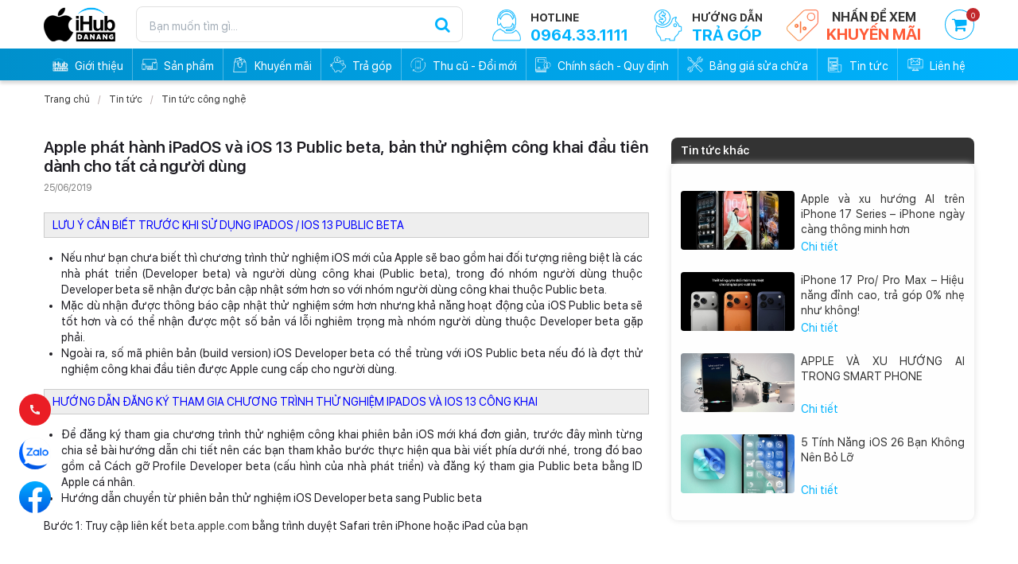

--- FILE ---
content_type: text/html; charset=UTF-8
request_url: https://ihubdanang.vn/tin-tuc-su-kien/tin-tuc-cong-nghe/apple-phat-hanh-ipados-va-ios-13-public-beta-ban-thu-nghiem-cong-khai-dau-tien-danh-cho-tat-ca-nguoi-dung-1451.html
body_size: 11896
content:
<!DOCTYPE html>
<html lang="vi">

<head>
    <!-- Google Tag Manager -->
    <script>
        (function(w, d, s, l, i) {
            w[l] = w[l] || [];
            w[l].push({
                'gtm.start': new Date().getTime(),
                event: 'gtm.js'
            });
            var f = d.getElementsByTagName(s)[0],
                j = d.createElement(s),
                dl = l != 'dataLayer' ? '&l=' + l : '';
            j.async = true;
            j.src =
                'https://www.googletagmanager.com/gtm.js?id=' + i + dl;
            f.parentNode.insertBefore(j, f);
        })(window, document, 'script', 'dataLayer', 'GTM-NKDTM48L');
    </script>
    <!-- End Google Tag Manager -->
    
<meta http-equiv="Content-Type" content="text/html; charset=utf-8">
<meta http-equiv="X-UA-Compatible" content="IE=edge">
<meta name="viewport" content="width=device-width, initial-scale=1">
<meta name="language" content="vi">
<!-- <meta http-equiv="Refresh" content="1800"> -->
<title>Apple phát hành iPadOS và iOS 13 Public beta, bản thử nghiệm công khai đầu tiên dành cho tất cả người dùng</title>
<meta name="description" content="Mới đây, Apple đã chính thức phát hành iOS 13 Public beta đầu tiên dành cho tất cả người dùng, đây là bản cập nhật thử nghiệm công khai không yêu cầu đăng ký tài khoản Developer trả phí (99 USD/năm) và ai cũng có thể nâng cấp được thông qua profile cá nhân.">
<meta name="keywords" content="Apple phát hành iPadOS và iOS 13 Public beta, bản thử nghiệm công khai đầu tiên dành cho tất cả người dùng">
<meta property="og:title" content="Apple phát hành iPadOS và iOS 13 Public beta, bản thử nghiệm công khai đầu tiên dành cho tất cả người dùng">
<meta property="og:type" content="webpage">
<meta property="og:description" content="Mới đây, Apple đã chính thức phát hành iOS 13 Public beta đầu tiên dành cho tất cả người dùng, đây là bản cập nhật thử nghiệm công khai không yêu cầu đăng ký tài khoản Developer trả phí (99 USD/năm) và ai cũng có thể nâng cấp được thông qua profile cá nhân.">
<meta property="og:site_name" content="iHub Đà Nẵng | iPhone quốc tế GIÁ TỐT NHẤT ĐÀ NẴNG">
<meta property="og:image" itemprop="thumbnailUrl" content="https://ihubdanang.vn/uploads/article/5a7muztkh52hmty-1451-apple-phat-hanh-ipados-va-ios-13-public-beta-ban-thu-nghiem-cong-khai-dau-tien-danh-cho-tat-ca-nguoi-dung.jpg">
<meta property="og:url" content="https://ihubdanang.vn/tin-tuc-su-kien/tin-tuc-cong-nghe/apple-phat-hanh-ipados-va-ios-13-public-beta-ban-thu-nghiem-cong-khai-dau-tien-danh-cho-tat-ca-nguoi-dung-1451.html">
<meta name="copyright" content="© Copyright 2021 iHub Danang, All rights reserved.">
<meta name="author" itemprop="author" content="iHub Đà Nẵng | Chuyên iPhone giá tốt, Bảo hành 12 tháng, Fullbox, Trả góp lãi suất 0%, Quà tặng kèm hấp dẫn">
<meta name="resource-type" content="document">
<meta name="distribution" content="global">
<meta name="robots" content="index, archive, follow, noodp">
<meta name="googlebot" content="index, archive, follow, noodp">
<meta name="msnbot" content="all, index, follow">
<meta name="revisit-after" content="1 days">
<meta name="rating" content="general">
<link rel="shortcut icon" href="https://ihubdanang.vn/favicon.ico" type="image/x-icon">
<link rel="icon" href="https://ihubdanang.vn/favicon.ico" type="image/x-icon">

<link rel="stylesheet" href="https://ihubdanang.vn/css/stylesheet.css?ver=5.207" type="text/css" media="all">
<link rel="stylesheet" href="https://ihubdanang.vn/js/jquery.calendar/jquery.datetimepicker.css" type="text/css" media="all">
<link rel="stylesheet" href="https://ihubdanang.vn/js/fancybox/jquery.fancybox.css" type="text/css" media="screen">
<link rel="stylesheet" href="https://ihubdanang.vn/js/owl.carousel/assets/owl.carousel.css">
<link rel="stylesheet" href="https://ihubdanang.vn/css/responsive/responsive.php?ver=5.206" type="text/css" media="all">



    <meta name="google-site-verification" content="1_6S_Fl_sbvTOSvnQvzztt3nVw6d0kOWzC0TYHxBWo4" />
    <script type="text/javascript" src="https://ihubdanang.vn/js/jquery/jquery-1.11.0.js"></script>
</head>

<body>
    <!--<div id="fb-root"></div>-->
    <script>
        (function(d, s, id) {
            var js, fjs = d.getElementsByTagName(s)[0];
            if (d.getElementById(id)) return;
            js = d.createElement(s);
            js.id = id;
            js.src = 'https://connect.facebook.net/vi_VN/sdk.js#xfbml=1&version=v2.11';
            fjs.parentNode.insertBefore(js, fjs);
        }(document, 'script', 'facebook-jssdk'));
    </script>
    <!-- Google Tag Manager (noscript) -->
<noscript><iframe src="https://www.googletagmanager.com/ns.html?id=GTM-5KM7Z6WQ"
height="0" width="0" style="display:none;visibility:hidden"></iframe></noscript>
<!-- End Google Tag Manager (noscript) -->
<div id="fb-root"></div>
<meta name="google-site-verification" content="961t2SQUcohbpIpBGGbl4H58LDePgs2XI7xItnVhp8I" />
<script>(function(d, s, id) {
  var js, fjs = d.getElementsByTagName(s)[0];
  if (d.getElementById(id)) return;
  js = d.createElement(s); js.id = id;
  js.src = "//connect.facebook.net/vi_VN/sdk.js#xfbml=1&version=v2.5";
  fjs.parentNode.insertBefore(js, fjs);
}(document, 'script', 'facebook-jssdk'));</script>
<!-- Facebook Pixel Code -->
<script>
  !function(f,b,e,v,n,t,s)
  {if(f.fbq)return;n=f.fbq=function(){n.callMethod?
  n.callMethod.apply(n,arguments):n.queue.push(arguments)};
  if(!f._fbq)f._fbq=n;n.push=n;n.loaded=!0;n.version='2.0';
  n.queue=[];t=b.createElement(e);t.async=!0;
  t.src=v;s=b.getElementsByTagName(e)[0];
  s.parentNode.insertBefore(t,s)}(window, document,'script',
  'https://connect.facebook.net/en_US/fbevents.js');
  fbq('init', '2068842806491830');
  fbq('track', 'PageView');
</script>
<noscript><img height="1" width="1" style="display:none"
  src="https://www.facebook.com/tr?id=2068842806491830&ev=PageView&noscript=1"
/></noscript>
<!-- End Facebook Pixel Code -->
<script>
  fbq('track', 'Lead');
</script>


    <!-- #wrapper -->
    <div id="wrapper">
        <!-- .header -->
<div class="header">
    <div class="box-wp">
        <div class="k_banner">
            <div class="k_k_banner">
                <div class="k_logo">
                    <a href="https://ihubdanang.vn" title="147-149 Nguyễn Văn Linh, 137-139 Hàm Nghi | Chuyên iPhone, iPad, Macbook...giá tốt">
                        <img src="https://ihubdanang.vn/uploads/files/tuananh.png" alt="Apple phát hành iPadOS và iOS 13 Public beta, bản thử nghiệm công khai đầu tiên dành cho tất cả người dùng">
                    </a>
                </div>
                <div class="k_tim_kiem">
                    <div class="search-h">
                        <!-- <form action="/tim-kiem/" method="get">
                            <input onkeyup="search_tukhoa(this.value)" onclick="search_tukhoa(this.value)" type="text" autocomplete="off" name="q"  placeholder="Bạn muốn tìm gì..." />
                            <button type="submit"><i class="fa fa-search" aria-hidden="true"></i></button>
                            <div class="show_auto_tim" id="show_auto_tim">

                            </div>
                        </form> -->
                        <form action="/tim-kiem/" method="get">
                            <input type="text" autocomplete="off" name="q" value=""  placeholder="Bạn muốn tìm gì..." />
                            <button type="submit"><i class="fa fa-search" aria-hidden="true"></i></button>
                           
                        </form>
                    </div>
                </div>
                <div class="k_tim_kiem mobile">
                    <div class="search-h">
                        <a class="link icon_find item_search"></a>
                        <form class="frm-search" method="get" action="https://ihubdanang.vn/tim-kiem">
                            <input type="text" name="q" id="search" placeholder="Bạn muốn tìm gì..." value="">
                            <input type="submit" id="smsearch" name="btsearch" value="">
                        </form>
<!--                        <form action="/tim-kiem/" method="get">-->
<!--                            <input onkeyup="search_tukhoa(this.value)" onclick="search_tukhoa(this.value)" type="text" autocomplete="off" name="q"  placeholder="Bạn muốn tìm gì..." />-->
<!--                            <button type="submit"><i class="fa fa-search" aria-hidden="true"></i></button>-->
<!--                            <div class="show_auto_tim" id="show_auto_tim">-->
<!---->
<!--                            </div>-->
<!--                        </form>-->
                    </div>
                </div>
            </div>
            <div class="cartmb">
                <div class="h-cart"><a href="https://ihubdanang.vn/gio-hang"><i class="fa fa-shopping-cart"></i><span class="badge badge-danger coucartabc">0</span></a></div>
            </div>
            <div class="right-topmenu">
                <div class="right-menu-item">
                    <div class="h-cart"><a href="https://ihubdanang.vn/gio-hang"><i class="fa fa-shopping-cart"></i><span class="badge badge-danger coucartabc">0</span></a></div>

                </div>
                <div class="right-menu-item link-km">
                    <a href="https://ihubdanang.vn/khuyen-mai">
                        <img src="/images/sale.png" alt="">
                        <div class="rightmenu-top">
                            <span>nhấn để xem</span>
                            <p>khuyến mãi</p>
                        </div>
                        <div class="clear"></div>
                    </a>
                </div>
                <div class="right-menu-item">
                    <a href="https://ihubdanang.vn/tra-gop">
                        <img src="/images/tragop.png" alt="">
                        <div class="rightmenu-top">
                            <span>Hướng dẫn</span>
                            <p>trả góp</p>
                        </div>
                        <div class="clear"></div>
                    </a>
                </div>
                <div class="right-menu-item">
                    <a href="tel:0964.33.1111">
                        <img src="/images/hotline.png" alt="">
                        <div class="rightmenu-top">
                            <span>HOTLINE</span>
                            <p>0964.33.1111</p>
                        </div>
                        <div class="clear"></div>

                    </a>
                </div>

                <div class="clear"></div>
            </div>
            <div class="clear"></div>
        </div>
    </div>
    <div class="menu_k">
        <div class="box-wp">
            <!-- .menu -->
<section class="menu">
    <div class="box-wp">
        <nav class="navigation" >
            <ul>
                                <li class="psus "  >

                    <a href="https://ihubdanang.vn/gioi-thieu" title="Giới thiệu">
                        <span><img src="/uploads/files/logoW%201.png" alt="Giới thiệu">Giới thiệu</span>
                    </a>

                                    </li>
                                <li class="psus "  >

                    <a href="https://ihubdanang.vn/san-pham" title="Sản phẩm">
                        <span><img src="/uploads/files/sanpham%201.png" alt="Sản phẩm">Sản phẩm</span>
                    </a>

                    <div class="nav-sub"><ul>								<li   >
									<a href="https://ihubdanang.vn/san-pham/apple-iphone-atjwjezj0t" title="Apple iPhone">Apple iPhone</a>
									<ul>											<li   >
												<a href="https://ihubdanang.vn/san-pham/iphonexs" title="iPhone XS">iPhone XS</a>
											</li>
																					<li   >
												<a href="https://ihubdanang.vn/san-pham/apple-iphone-atjwjezj0t-qy7kbb4u62" title="iPhone XS Max">iPhone XS Max</a>
											</li>
																					<li   >
												<a href="https://ihubdanang.vn/san-pham/ip11" title="iPhone 11 ">iPhone 11 </a>
											</li>
																					<li   >
												<a href="https://ihubdanang.vn/san-pham/iphone-11-pro" title="iPhone 11 Pro">iPhone 11 Pro</a>
											</li>
																					<li   >
												<a href="https://ihubdanang.vn/san-pham/iphone-11-pro-max" title="iPhone 11 Pro Max">iPhone 11 Pro Max</a>
											</li>
																					<li   >
												<a href="https://ihubdanang.vn/san-pham/iphone-12" title="iPhone 12 ">iPhone 12 </a>
											</li>
																					<li   >
												<a href="https://ihubdanang.vn/san-pham/iphone-12-pro" title="iPhone 12 Pro">iPhone 12 Pro</a>
											</li>
																					<li   >
												<a href="https://ihubdanang.vn/san-pham/iphone-12-pro-max" title="iPhone 12 Pro Max">iPhone 12 Pro Max</a>
											</li>
																					<li   >
												<a href="https://ihubdanang.vn/san-pham/iphone-13" title="iPhone 13">iPhone 13</a>
											</li>
																					<li   >
												<a href="https://ihubdanang.vn/san-pham/iphone-13-pro" title="iPhone 13 Pro">iPhone 13 Pro</a>
											</li>
																					<li   >
												<a href="https://ihubdanang.vn/san-pham/iphone-13-pro-max" title="iPhone 13 Pro Max">iPhone 13 Pro Max</a>
											</li>
																					<li   >
												<a href="https://ihubdanang.vn/san-pham/iphone-14" title="iPhone 14">iPhone 14</a>
											</li>
																					<li   >
												<a href="https://ihubdanang.vn/san-pham/iphone-14-plus" title="iPhone 14 Plus">iPhone 14 Plus</a>
											</li>
																					<li   >
												<a href="https://ihubdanang.vn/san-pham/iphone-14-pro" title="iPhone 14 Pro">iPhone 14 Pro</a>
											</li>
																					<li   >
												<a href="https://ihubdanang.vn/san-pham/iphone-14-pro-max" title="iPhone 14 Pro Max">iPhone 14 Pro Max</a>
											</li>
																					<li   >
												<a href="https://ihubdanang.vn/san-pham/iphone-15" title="iPhone 15">iPhone 15</a>
											</li>
																					<li   >
												<a href="https://ihubdanang.vn/san-pham/iphone-15-plus" title="iPhone 15 Plus">iPhone 15 Plus</a>
											</li>
																					<li   >
												<a href="https://ihubdanang.vn/san-pham/iphone-15-pro" title="iPhone 15 Pro">iPhone 15 Pro</a>
											</li>
																					<li   >
												<a href="https://ihubdanang.vn/san-pham/iphone-15-pro-max" title="iPhone 15 Pro Max">iPhone 15 Pro Max</a>
											</li>
																					<li   >
												<a href="https://ihubdanang.vn/san-pham/iphone-16" title="iPhone 16">iPhone 16</a>
											</li>
																					<li   >
												<a href="https://ihubdanang.vn/san-pham/iphone-16-plus" title="iPhone 16 Plus">iPhone 16 Plus</a>
											</li>
																					<li   >
												<a href="https://ihubdanang.vn/san-pham/iphone-16-pro" title="iPhone 16 Pro">iPhone 16 Pro</a>
											</li>
																					<li   >
												<a href="https://ihubdanang.vn/san-pham/iphone-16-promax" title="iPhone 16 Pro Max">iPhone 16 Pro Max</a>
											</li>
																					<li   >
												<a href="https://ihubdanang.vn/san-pham/iphone17" title="iPhone 17">iPhone 17</a>
											</li>
																					<li   >
												<a href="https://ihubdanang.vn/san-pham/iphone-17-air" title="iPhone 17 Air">iPhone 17 Air</a>
											</li>
																					<li   >
												<a href="https://ihubdanang.vn/san-pham/iphone17-pro" title="iPhone 17 Pro">iPhone 17 Pro</a>
											</li>
																					<li   >
												<a href="https://ihubdanang.vn/san-pham/iphone-17-pro-max" title="iPhone 17 Pro Max ">iPhone 17 Pro Max </a>
											</li>
										</ul>									</li>
																<li   >
									<a href="https://ihubdanang.vn/san-pham/apple-ipad" title="Apple iPad">Apple iPad</a>
									<ul>											<li   >
												<a href="https://ihubdanang.vn/san-pham/ipad-gen" title="iPad Gen">iPad Gen</a>
											</li>
																					<li   >
												<a href="https://ihubdanang.vn/san-pham/ipad-air" title="iPad Air">iPad Air</a>
											</li>
																					<li   >
												<a href="https://ihubdanang.vn/san-pham/ipad-pro-m2-2022" title="iPad Pro M2 2022">iPad Pro M2 2022</a>
											</li>
																					<li   >
												<a href="https://ihubdanang.vn/san-pham/ipad-pro-m4-2024" title="iPad Pro M4 2024">iPad Pro M4 2024</a>
											</li>
																					<li   >
												<a href="https://ihubdanang.vn/san-pham/ipad-mini-7-xw5pktoune" title="iPad Mini 7">iPad Mini 7</a>
											</li>
										</ul>									</li>
																<li   >
									<a href="https://ihubdanang.vn/san-pham/apple-mac-pogdw0dmw2" title="Apple Mac">Apple Mac</a>
									<ul>											<li   >
												<a href="https://ihubdanang.vn/san-pham/macbook-air" title="Macbook ">Macbook </a>
											</li>
										</ul>									</li>
																<li   >
									<a href="https://ihubdanang.vn/san-pham/apple-watch" title="Apple Watch">Apple Watch</a>
									<ul>											<li   >
												<a href="https://ihubdanang.vn/san-pham/apple-watch-se" title=" Apple Watch SE"> Apple Watch SE</a>
											</li>
																					<li   >
												<a href="https://ihubdanang.vn/san-pham/apple-watch-series-9-gps" title="Apple Watch Series 9 ">Apple Watch Series 9 </a>
											</li>
																					<li   >
												<a href="https://ihubdanang.vn/san-pham/apple-watch-series-11" title="Apple Watch Series 11">Apple Watch Series 11</a>
											</li>
										</ul>									</li>
																<li   >
									<a href="https://ihubdanang.vn/san-pham/phu-kien-chinh-hang" title="Phụ Kiện Chính Hãng">Phụ Kiện Chính Hãng</a>
									<ul>											<li   >
												<a href="https://ihubdanang.vn/san-pham/apple-accessories" title="Phụ kiện Apple ( Chính Hãng)">Phụ kiện Apple ( Chính Hãng)</a>
											</li>
																					<li   >
												<a href="https://ihubdanang.vn/san-pham/khac" title=" Phụ kiện khác"> Phụ kiện khác</a>
											</li>
																					<li   >
												<a href="https://ihubdanang.vn/san-pham/tai-nghe-bluetooth-321tz7lld7" title="Tai nghe Bluetooth">Tai nghe Bluetooth</a>
											</li>
										</ul>									</li>
								</ul></div>                </li>
                                <li class="psus "  >

                    <a href="https://ihubdanang.vn/khuyen-mai" title="Khuyến mãi">
                        <span><img src="/uploads/files/khuyenmai%201.png" alt="Khuyến mãi">Khuyến mãi</span>
                    </a>

                                    </li>
                                <li class="psus "  >

                    <a href="https://ihubdanang.vn/tra-gop" title="Trả góp">
                        <span><img src="/uploads/files/tragop%201.png" alt="Trả góp">Trả góp</span>
                    </a>

                                    </li>
                                <li class="psus "  >

                    <a href="https://ihubdanang.vn/thu-cu-doi-moi" title="Thu cũ - Đổi mới">
                        <span><img src="/uploads/files/trade%201.png" alt="Thu cũ - Đổi mới">Thu cũ - Đổi mới</span>
                    </a>

                                    </li>
                                <li class="psus "  >

                    <a href="https://ihubdanang.vn/huong-dan-mua-hang" title="Chính sách - Quy định">
                        <span><img src="/uploads/files/guide%201.png" alt="Chính sách - Quy định">Chính sách - Quy định</span>
                    </a>

                                    </li>
                                <li class="psus "  >

                    <a href="https://ihubdanang.vn/sua-chua" title="Bảng giá sửa chữa">
                        <span><img src="/uploads/files/fix%201.png" alt="Bảng giá sửa chữa">Bảng giá sửa chữa</span>
                    </a>

                                    </li>
                                <li class="psus active"  >

                    <a href="https://ihubdanang.vn/tin-tuc-su-kien" title="Tin tức">
                        <span><img src="/uploads/files/news%201.png" alt="Tin tức">Tin tức</span>
                    </a>

                                    </li>
                                <li >
                    <a href="https://ihubdanang.vn/lien-he" title="Liên hệ" >
                        <span><img src="/images/contact.png" alt="Liên hệ">Liên hệ</span>
                    </a>
                </li>
            </ul>
        </nav>
    </div>
</section>
<!-- / .menu -->


        </div>

    </div>

</div>


<!-- / .header -->

        <!-- .container -->
        <section class="container">
            <div class="body">
                <section class="tintuc"><div class="box-wp"><div class="breadcrumb"><a href="https://ihubdanang.vn" title="Trang chủ">Trang chủ</a><a href="https://ihubdanang.vn/tin-tuc-su-kien" title="Tin tức">Tin tức</a><a href="https://ihubdanang.vn/tin-tuc-su-kien/tin-tuc-cong-nghe" title="Tin tức công nghệ">Tin tức công nghệ</a></div>        <div class="wrap-detail">
            <div class="tin-left">
                <h1 class="t-semibold">Apple phát hành iPadOS và iOS 13 Public beta, bản thử nghiệm công khai đầu tiên dành cho tất cả người dùng</h1>
                <p class="time">25/06/2019</p>
                <div class="detail-wp f-space15"><div style="background-color: rgb(238, 238, 238); border: 1px solid rgb(204, 204, 204); padding: 5px 10px; text-align: justify; background-position: initial initial; background-repeat: initial initial;"><span style="color:#0000FF;">LƯU Ý CẦN BIẾT TRƯỚC KHI SỬ DỤNG IPADOS / IOS 13 PUBLIC BETA</span></div>

<ul>
	<li style="text-align: justify;">Nếu như bạn chưa biết thì chương trình thử nghiệm iOS mới của Apple sẽ bao gồm hai đối tượng riêng biệt là các nhà phát triển (Developer beta) và người dùng công khai (Public beta), trong đó nhóm người dùng thuộc Developer beta sẽ nhận được bản cập nhật sớm hơn so với nhóm người dùng công khai thuộc Public beta.</li>
	<li style="text-align: justify;">Mặc dù nhận được thông báo cập nhật thử nghiệm sớm hơn nhưng khả năng hoạt động của iOS Public beta sẽ tốt hơn và có thể nhận được một số bản vá lỗi nghiêm trọng mà nhóm người dùng thuộc Developer beta gặp phải.</li>
	<li style="text-align: justify;">Ngoài ra, số mã phiên bản (build version) iOS Developer beta có thể trùng với iOS Public beta nếu đó là đợt thử nghiệm công khai đầu tiên được Apple cung cấp cho người dùng.</li>
</ul>

<div style="background:#eee;border:1px solid #ccc;padding:5px 10px;"><span style="color:#0000FF;">HƯỚNG DẪN ĐĂNG KÝ THAM GIA CHƯƠNG TRÌNH THỬ NGHIỆM IPADOS VÀ IOS 13 CÔNG KHAI</span></div>

<ul>
	<li style="text-align: justify;">Để đăng ký tham gia chương trình thử nghiệm công khai phiên bản iOS mới khá đơn giản, trước đây mình từng chia sẻ bài hướng dẫn chi tiết nên các bạn tham khảo bước thực hiện qua bài viết phía dưới nhé, trong đó bao gồm cả Cách gỡ Profile Developer beta (cấu hình của nhà phát triển) và đăng ký tham gia Public beta bằng ID Apple cá nhân.</li>
	<li style="text-align: justify;">Hướng dẫn chuyển từ phiên bản thử nghiệm iOS Developer beta sang Public beta</li>
</ul>

<p style="text-align: justify;">Bước 1: Truy cập liên kết <a href="http://beta.apple.com/">beta.apple.com</a> bằng trình duyệt Safari trên iPhone hoặc iPad của bạn</p>

<p style="text-align: center;"><img alt="" src="http://photo.techrum.vn/images/2018/06/27/a3waH.jpg" /></p>

<p style="text-align: justify;">Bước 2: Tiến hành Đăng nhập tài khoản Apple ID mà bạn hiện đang sử dụng trên thiết bị</p>

<p style="text-align: center;"><img alt="" src="http://photo.techrum.vn/images/2018/06/27/a3S9u.jpg" /></p>

<p style="text-align: justify;">Bước 3: Chạm vào Đăng ký thiết bị (Enroll Your Devices) sau khi đăng nhập xong tài khoản</p>

<p style="text-align: center;"><img alt="" src="http://photo.techrum.vn/images/2018/06/27/a3g5e.jpg" /></p>

<p style="text-align: justify;">Bước 4: Cuộn xuống phía dưới và nhấn vào nút Tải xuống hồ sơ thử ngiệm (Download profile)</p>

<p style="text-align: center;"><img alt="" src="http://photo.techrum.vn/images/2018/06/27/a3vfY.jpg" /></p>

<p style="text-align: justify;">Bước 5: Sau khi thực hiện các thao tác yêu cầu và cấu hình được cài đặt thành công, bạn cần khởi động lại thiết bị.</p>

<p style="text-align: center;"><img alt="" src="http://photo.techrum.vn/images/2018/06/27/a3Gzx.jpg" /></p>

<p>Bước 6: Kết nối WiFi cho thiết bị và mở Cài đặt (Settings) &gt; Cài đặt chung (General) &gt; Cập nhật phần mềm (Software Update)</p>

<p>Bước 7: Đợi cho quá trình tìm kiếm bản cập nhật mới hoàn tất, bạn tiến hành tải về và cài đặt bản iOS Public beta là xong</p>

<p>&nbsp;</p>
</div>
                <div class="social-like clearfix">
                    <div class="fb-like" data-href="https://ihubdanang.vn/tin-tuc-su-kien/tin-tuc-cong-nghe/apple-phat-hanh-ipados-va-ios-13-public-beta-ban-thu-nghiem-cong-khai-dau-tien-danh-cho-tat-ca-nguoi-dung-1451.html" data-width="" data-layout="button_count" data-action="like" data-size="small" data-share="true"></div>
                </div>
                <div class="cmfbmobile">
                    <div class="fb-comments" data-href="https://ihubdanang.vn/tin-tuc-su-kien/tin-tuc-cong-nghe/apple-phat-hanh-ipados-va-ios-13-public-beta-ban-thu-nghiem-cong-khai-dau-tien-danh-cho-tat-ca-nguoi-dung-1451.html" data-width="100%" data-numposts="5"></div>
                </div>

            </div>
            <div class="tin-right">
                <div class="page1-right-bottom">
                                        <div class="clear"></div>
                </div>
                                    <div class="page1-right-top">
                        <div class="page1-right-title clearfix">
                            <h3>Tin tức khác</h3>
                        </div>
                        <div class="others">
                                                            <div class="page1-right-top-item">
                                    <div class="page1-right-top-img">
                                        <a href="https://ihubdanang.vn/tin-tuc-su-kien/tin-tuc-cong-nghe/apple-va-xu-huong-ai-tren-iphone-17-series-iphone-ngay-cang-thong-minh-hon-1771.html" >
                                            <img src="https://ihubdanang.vn/uploads/article/w5zlgd7a9xm6u67-1771-apple-va-xu-huong-ai-tren-iphone-17-series-iphone-ngay-cang-thong-minh-hon.jpg" alt="Apple và xu hướng AI trên iPhone 17 Series – iPhone ngày càng thông minh hơn">
                                        </a>
                                    </div>
                                    <div class="page1-right-top-text">
                                        <h4><a href="https://ihubdanang.vn/tin-tuc-su-kien/tin-tuc-cong-nghe/apple-va-xu-huong-ai-tren-iphone-17-series-iphone-ngay-cang-thong-minh-hon-1771.html" >
                                                Apple và xu hướng AI trên iPhone 17 Series – iPhone ngày càng thông minh hơn                                            </a></h4>
                                        <a href="https://ihubdanang.vn/tin-tuc-su-kien/tin-tuc-cong-nghe/apple-va-xu-huong-ai-tren-iphone-17-series-iphone-ngay-cang-thong-minh-hon-1771.html" >Chi tiết</a>
                                    </div>
                                    <div class="clear"></div>
                                </div>

                                                            <div class="page1-right-top-item">
                                    <div class="page1-right-top-img">
                                        <a href="https://ihubdanang.vn/tin-tuc-su-kien/tin-tuc-cong-nghe/iphone-17-pro-pro-max-hieu-nang-dinh-cao-tra-gop-0-nhe-nhu-khong-1770.html" >
                                            <img src="https://ihubdanang.vn/uploads/article/wea9wm55xpfhf1g-1770-iphone-17-pro-pro-max-hieu-nang-dinh-cao-tra-gop-0-nhe-nhu-khong.jpg" alt="iPhone 17 Pro/ Pro Max – Hiệu năng đỉnh cao, trả góp 0% nhẹ như không!">
                                        </a>
                                    </div>
                                    <div class="page1-right-top-text">
                                        <h4><a href="https://ihubdanang.vn/tin-tuc-su-kien/tin-tuc-cong-nghe/iphone-17-pro-pro-max-hieu-nang-dinh-cao-tra-gop-0-nhe-nhu-khong-1770.html" >
                                                iPhone 17 Pro/ Pro Max – Hiệu năng đỉnh cao, trả góp 0% nhẹ như không!                                            </a></h4>
                                        <a href="https://ihubdanang.vn/tin-tuc-su-kien/tin-tuc-cong-nghe/iphone-17-pro-pro-max-hieu-nang-dinh-cao-tra-gop-0-nhe-nhu-khong-1770.html" >Chi tiết</a>
                                    </div>
                                    <div class="clear"></div>
                                </div>

                                                            <div class="page1-right-top-item">
                                    <div class="page1-right-top-img">
                                        <a href="https://ihubdanang.vn/tin-tuc-su-kien/tin-tuc-cong-nghe/apple-va-xu-huong-ai-trong-smart-phone-1769.html" >
                                            <img src="https://ihubdanang.vn/uploads/article/gctuxmihmyh246n-1769-apple-va-xu-huong-ai-trong-smart-phone.jpg" alt="APPLE VÀ XU HƯỚNG AI TRONG SMART PHONE ">
                                        </a>
                                    </div>
                                    <div class="page1-right-top-text">
                                        <h4><a href="https://ihubdanang.vn/tin-tuc-su-kien/tin-tuc-cong-nghe/apple-va-xu-huong-ai-trong-smart-phone-1769.html" >
                                                APPLE VÀ XU HƯỚNG AI TRONG SMART PHONE                                             </a></h4>
                                        <a href="https://ihubdanang.vn/tin-tuc-su-kien/tin-tuc-cong-nghe/apple-va-xu-huong-ai-trong-smart-phone-1769.html" >Chi tiết</a>
                                    </div>
                                    <div class="clear"></div>
                                </div>

                                                            <div class="page1-right-top-item">
                                    <div class="page1-right-top-img">
                                        <a href="https://ihubdanang.vn/tin-tuc-su-kien/tin-tuc-cong-nghe/5-tinh-nang-ios-26-ban-khong-nen-bo-lo-1768.html" >
                                            <img src="https://ihubdanang.vn/uploads/article/igg4k9jlboxayvi-1768-5-tinh-nang-ios-26-ban-khong-nen-bo-lo.jpg" alt="5 Tính Năng iOS 26 Bạn Không Nên Bỏ Lỡ">
                                        </a>
                                    </div>
                                    <div class="page1-right-top-text">
                                        <h4><a href="https://ihubdanang.vn/tin-tuc-su-kien/tin-tuc-cong-nghe/5-tinh-nang-ios-26-ban-khong-nen-bo-lo-1768.html" >
                                                5 Tính Năng iOS 26 Bạn Không Nên Bỏ Lỡ                                            </a></h4>
                                        <a href="https://ihubdanang.vn/tin-tuc-su-kien/tin-tuc-cong-nghe/5-tinh-nang-ios-26-ban-khong-nen-bo-lo-1768.html" >Chi tiết</a>
                                    </div>
                                    <div class="clear"></div>
                                </div>

                                                    </div>
                    </div>
                            </div>
            <div class="clear"></div>
            <div class="cmfb">
                <div class="fb-comments" data-href="https://ihubdanang.vn/tin-tuc-su-kien/tin-tuc-cong-nghe/apple-phat-hanh-ipados-va-ios-13-public-beta-ban-thu-nghiem-cong-khai-dau-tien-danh-cho-tat-ca-nguoi-dung-1451.html" data-width="100%" data-numposts="5"></div>
            </div>
        </div>

        </div></section>            </div>
        </section>
        <!-- / .container -->

        
<!-- .footer -->
<div class="bottom">
    </div>
<footer class="footer">
    <div class="box-wp">
        <div class="footer-top">
            <div class="footer-logo">
                <p><a href="https://ihubdanang.vn" title="147-149 Nguyễn Văn Linh, 137-139 Hàm Nghi | Chuyên iPhone, iPad, Macbook...giá tốt"><img alt="147-149 Nguyễn Văn Linh, 137-139 Hàm Nghi | Chuyên iPhone, iPad, Macbook...giá tốt" src="https://ihubdanang.vn/uploads/files/tuananh.png" /> </a></p>

<p><strong>HỘ KINH DOANH IHUB ĐÀ NẴNG</strong></p>

<p>Giấy chứng nhận đăng ký kinh doanh số <strong>32B8019880</strong> do UBND Quận Thanh Khê cấp ngày 18/06/2021</p>
            </div>
            <div class="footer-showroom">
                <h4>HỖ TRỢ TƯ VẤN</h4>
                <div class="mr10">
                    <p style="font-weight: bold">Bán hàng online:</p>
                    <a href="tel:0964.25.2222">0964.25.2222</a>
                </div>
                <div class="mr10">
                    <p style="font-weight: bold">Hotline bảo hành, kỹ thuật:</p>
                    <a href="tel:137-139 Hàm Nghi:    0964.25.2222    <br>  147-149 Nguyễn Văn Linh: 0964.33.1111">137-139 Hàm Nghi:    0964.25.2222    <br>  147-149 Nguyễn Văn Linh: 0964.33.1111</a>
                </div>
                <div class="mr10">
                    <p style="font-weight: bold">Hotline chăm sóc - góp ý:</p>
                    <a href="tel:0964.33.1111">0964.33.1111</a>
                </div>
            </div>
            <div class="footer-showroom show2">
                <h4>HỆ THỐNG CỬA HÀNG</h4>
                <div class="mr10">
                    <p>137-139 Hàm Nghi - Đà Nẵng</p>
                    <a href="tel:0964.25.2222">0964.25.2222</a>
                </div>
                <div class="mr10">
                    <p>147-149 Nguyễn Văn Linh - Đà Nẵng </p>
                    <a href="tel:0964.33.1111">0964.33.1111</a>
                </div>
            </div>
            <div class="footer-thanhtoan">
                <h4>chấp nhận thanh toán</h4>
                <p><img alt="" src="/uploads/images/Untitled-2.png" style="width: 387px; height: 47px;" /></p>
            </div>
            <div class="clear"></div>
        </div>
        <div class="footer-top mobile">
            <div class="footer-mobile-left">
                <div class="footer-showroom">
                    <h4>HỖ TRỢ TƯ VẤN</h4>
                    <div class="mr10">
                        <p style="font-weight: bold">Bán hàng online:</p>
                        <a href="tel:0964.25.2222">0964.25.2222</a>
                    </div>
                    <div class="mr10">
                        <p style="font-weight: bold">Hotline bảo hành, kỹ thuật:</p>
                        <a href="tel:137-139 Hàm Nghi:    0964.25.2222    <br>  147-149 Nguyễn Văn Linh: 0964.33.1111">137-139 Hàm Nghi:    0964.25.2222    <br>  147-149 Nguyễn Văn Linh: 0964.33.1111</a>
                    </div>
                    <div class="mr10">
                        <p style="font-weight: bold">Hotline chăm sóc - góp ý:</p>
                        <a href="tel:0964.33.1111">0964.33.1111</a>
                    </div>
                </div>
                <div class="footer-showroom show2">
                    <h4>HỆ THỐNG CỬA HÀNG</h4>
                    <div class="mr10">
                        <p>137-139 Hàm Nghi - Đà Nẵng</p>
                        <a href="tel:0964.25.2222">0964.25.2222</a>
                    </div>
                    <div class="mr10">
                        <p>147-149 Nguyễn Văn Linh - Đà Nẵng </p>
                        <a href="tel:0964.33.1111">0964.33.1111</a>
                    </div>
                </div>
            </div>
            <div class="footer-logo">
                <a href="https://ihubdanang.vn" title="147-149 Nguyễn Văn Linh, 137-139 Hàm Nghi | Chuyên iPhone, iPad, Macbook...giá tốt">
                    <img src="https://ihubdanang.vn/uploads/files/tuananh.png" alt="Apple phát hành iPadOS và iOS 13 Public beta, bản thử nghiệm công khai đầu tiên dành cho tất cả người dùng">
                </a>
            </div>
            <div class="clear"></div>
            <div class="footer-thanhtoan">
                <h4>chấp nhận thanh toán</h4>
                <p><img alt="" src="/uploads/images/Untitled-2.png" style="width: 387px; height: 47px;" /></p>
            </div>
            <div class="clear"></div>
        </div>
    </div>
    <div class="footer-bottom">
        <div class="box-wp">
            <div class="footer-bottom-1">
                <div class="footer-bottom-top-chinhsach">
                    <h4>Chính sách - Quy định</h4>
                    <ul>
                                                <li><a href="https://ihubdanang.vn/huong-dan-mua-hang/chinh-sach/dieu-kien-giao-dich-chung-1757.html" title="Điều kiện giao dịch chung">Điều kiện giao dịch chung</a> </li>
                                                <li><a href="https://ihubdanang.vn/huong-dan-mua-hang/chinh-sach/chinh-sach-bao-mat-thong-tin-1758.html" title="Chính sách bảo mật thông tin">Chính sách bảo mật thông tin</a> </li>
                                                <li><a href="https://ihubdanang.vn/huong-dan-mua-hang/chinh-sach/thong-tin-ve-van-chuyen-va-giao-nhan-1759.html" title="Thông tin về vận chuyển và giao nhận">Thông tin về vận chuyển và giao nhận</a> </li>
                                                <li><a href="https://ihubdanang.vn/huong-dan-mua-hang/chinh-sach/chinh-sach-kiem-hang-1761.html" title="Chính sách kiểm hàng">Chính sách kiểm hàng</a> </li>
                                                <li><a href="https://ihubdanang.vn/huong-dan-mua-hang/huong-dan/huong-dan-tra-gop-783.html" title="Hướng dẫn trả góp">Hướng dẫn trả góp</a> </li>
                                                <li><a href="https://ihubdanang.vn/huong-dan-mua-hang/huong-dan/quy-dinh-bao-hanh-784.html" title="Quy định bảo hành">Quy định bảo hành</a> </li>
                                                <li><a href="https://ihubdanang.vn/huong-dan-mua-hang/huong-dan/luu-y-ve-tai-khoan-icloud-782.html" title="Lưu ý về tài khoản iCloud">Lưu ý về tài khoản iCloud</a> </li>
                                                <li><a href="https://ihubdanang.vn/huong-dan-mua-hang/huong-dan/huong-dan-mua-hang-phuong-thuc-thanh-toan-770.html" title="Hướng dẫn mua hàng - Phương thức thanh toán">Hướng dẫn mua hàng - Phương thức thanh toán</a> </li>
                                                <div class="clear"></div>
                    </ul>
                </div>
                <div class="footer-bottom-top-ykien">
                    <h4>ý kiến - phản hồi</h4>
                    <div class="footer-bottom-left-yk">
                        <p>Bạn không tìm thấy sản phẩm đang cần mua? Hãy để lại yêu cầu cho chúng tôi!</p>
                    
                    </div>
                    <div class="footer-bottom-right-yk desktop">
                        <a onclick="open_phanhoi()">GỬI PHẢN HỒI</a>
                    </div>
                    <div class="bct" style="width: 100%; float:left; margin-top: 15px;">
                    <a target="_blank" href="http://online.gov.vn/Home/WebDetails/115138" title=""><img style="width: 40%;" alt="" src="https://ihubdanang.vn/images/logoSaleNoti.png"></a>
                    </div>
                </div>
                <div class="footer-bottom-top-mxh">
                    <div class="footer-bottom-right-yk">
                        <a onclick="open_phanhoi()">GỬI PHẢN HỒI</a>
                    </div>
                    <div class="rightmobile_ft">
                        <a href="https://www.facebook.com/iHub149nguyenvanlinh/" target="_blank"><img src="/images/facebook.png" alt="Facebook"></a>
                        <a href="https://www.youtube.com/" target="_blank"><img src="/images/Outline.png" alt="Youtube"></a>
                    </div>
                    <div class="clear"></div>
                </div>
                <div class="clear"></div>

            </div>
            <div class="copy">
                <div class="copy2">
                    <div class="copyright">
                        <p>© Copyright 2021 iHub Danang, All rights reserved.</p>
                    </div>
                    <div class="danaweb">
                        <p>Designed and Maintained by <a title="Thiết kế website Đà Nẵng, DANAWEB.vn" target="bank" href="https://danaweb.vn"><img alt="Thiết kế website Đà Nẵng, DANAWEB.vn" title="Thiết kế website Đà Nẵng, DANAWEB.vn" src="https://ihubdanang.vn/images/logo-danaweb.svg"></a></p>
                    </div>
                    <div style="clear:both"></div>
                </div>
             </div>
        </div>
    </div>
</footer>
<!-- / .footer -->


<div class="menu_nho">
    <div class="button_container" id="toggle">
        <span class="top"></span>
        <span class="middle"></span>
        <span class="bottom"></span>
    </div>

    <div class="overlay" id="overlay">
        <nav class="overlay-menu">
            <div class="menusm-top">
                <div class="k_logo">
                    <a href="https://ihubdanang.vn" title="147-149 Nguyễn Văn Linh, 137-139 Hàm Nghi | Chuyên iPhone, iPad, Macbook...giá tốt">
                        <img src="https://ihubdanang.vn/uploads/files/tuananh.png" alt="Apple phát hành iPadOS và iOS 13 Public beta, bản thử nghiệm công khai đầu tiên dành cho tất cả người dùng">
                    </a>
                </div>
                <div class="k_tim_kiem">
                    <div class="search-h">
                        <form action="/tim-kiem/" method="get">
                            <input type="text"  name="q"  placeholder="Bạn muốn tìm gì..." />
                            <button type="submit"><i class="fa fa-search" aria-hidden="true"></i></button>
                        </form>
                    </div>
                </div>
                <div class="clear"></div>
                <div class="menu_sm">
                    <div class="right-menu-item">
                        <a href="tel:0964.33.1111">
                            <img src="/images/hotline.png" alt="">
                            <div class="rightmenu-top">
                                <span>HOTLINE</span>
                                <p>0964.33.1111</p>
                            </div>
                            <div class="clear"></div>

                        </a>
                    </div>
                    <div class="right-menu-item">
                        <a href="https://ihubdanang.vn/tra-gop">
                            <img src="/images/tragop.png" alt="">
                            <div class="rightmenu-top">
                                <span>Hướng dẫn</span>
                                <p>trả góp</p>
                            </div>
                            <div class="clear"></div>
                        </a>
                    </div>
                    <div class="right-menu-item link-km">
                        <a href="https://ihubdanang.vn/khuyen-mai">
                            <img src="/images/sale.png" alt="">
                            <div class="rightmenu-top">
                                <span>nhấn để xem</span>
                                <p>khuyến mãi</p>
                            </div>
                            <div class="clear"></div>
                        </a>
                    </div>
                    <div class="clear"></div>
                </div>
            </div>


            <div class="menu-consm">
                <div class="menu-box">
                    <div id="mainmenu">
                        <ul>
                                                        <li  >

                                <a href="https://ihubdanang.vn/gioi-thieu" title="Giới thiệu">
                                    <span><img src="/uploads/files/logoW%201.png" alt="Giới thiệu">Giới thiệu</span>
                                </a>

                                                                </li>
                                                        <li  >

                                <a href="https://ihubdanang.vn/san-pham" title="Sản phẩm">
                                    <span><img src="/uploads/files/sanpham%201.png" alt="Sản phẩm">Sản phẩm</span>
                                </a>

                                <ul class="sub-megamenu">                                        <li   >
                                            <a href="https://ihubdanang.vn/san-pham/apple-iphone-atjwjezj0t" title="Apple iPhone">Apple iPhone</a>
                                            <ul class="sub-menu">                                                    <li   >
                                                        <a href="https://ihubdanang.vn/san-pham/apple-iphone-atjwjezj0t#iphonexs" title="iPhone XS">iPhone XS</a>
                                                    </li>
                                                                                                        <li   >
                                                        <a href="https://ihubdanang.vn/san-pham/apple-iphone-atjwjezj0t#apple-iphone-atjwjezj0t-qy7kbb4u62" title="iPhone XS Max">iPhone XS Max</a>
                                                    </li>
                                                                                                        <li   >
                                                        <a href="https://ihubdanang.vn/san-pham/apple-iphone-atjwjezj0t#ip11" title="iPhone 11 ">iPhone 11 </a>
                                                    </li>
                                                                                                        <li   >
                                                        <a href="https://ihubdanang.vn/san-pham/apple-iphone-atjwjezj0t#iphone-11-pro" title="iPhone 11 Pro">iPhone 11 Pro</a>
                                                    </li>
                                                                                                        <li   >
                                                        <a href="https://ihubdanang.vn/san-pham/apple-iphone-atjwjezj0t#iphone-11-pro-max" title="iPhone 11 Pro Max">iPhone 11 Pro Max</a>
                                                    </li>
                                                                                                        <li   >
                                                        <a href="https://ihubdanang.vn/san-pham/apple-iphone-atjwjezj0t#iphone-12" title="iPhone 12 ">iPhone 12 </a>
                                                    </li>
                                                                                                        <li   >
                                                        <a href="https://ihubdanang.vn/san-pham/apple-iphone-atjwjezj0t#iphone-12-pro" title="iPhone 12 Pro">iPhone 12 Pro</a>
                                                    </li>
                                                                                                        <li   >
                                                        <a href="https://ihubdanang.vn/san-pham/apple-iphone-atjwjezj0t#iphone-12-pro-max" title="iPhone 12 Pro Max">iPhone 12 Pro Max</a>
                                                    </li>
                                                                                                        <li   >
                                                        <a href="https://ihubdanang.vn/san-pham/apple-iphone-atjwjezj0t#iphone-13" title="iPhone 13">iPhone 13</a>
                                                    </li>
                                                                                                        <li   >
                                                        <a href="https://ihubdanang.vn/san-pham/apple-iphone-atjwjezj0t#iphone-13-pro" title="iPhone 13 Pro">iPhone 13 Pro</a>
                                                    </li>
                                                                                                        <li   >
                                                        <a href="https://ihubdanang.vn/san-pham/apple-iphone-atjwjezj0t#iphone-13-pro-max" title="iPhone 13 Pro Max">iPhone 13 Pro Max</a>
                                                    </li>
                                                                                                        <li   >
                                                        <a href="https://ihubdanang.vn/san-pham/apple-iphone-atjwjezj0t#iphone-14" title="iPhone 14">iPhone 14</a>
                                                    </li>
                                                                                                        <li   >
                                                        <a href="https://ihubdanang.vn/san-pham/apple-iphone-atjwjezj0t#iphone-14-plus" title="iPhone 14 Plus">iPhone 14 Plus</a>
                                                    </li>
                                                                                                        <li   >
                                                        <a href="https://ihubdanang.vn/san-pham/apple-iphone-atjwjezj0t#iphone-14-pro" title="iPhone 14 Pro">iPhone 14 Pro</a>
                                                    </li>
                                                                                                        <li   >
                                                        <a href="https://ihubdanang.vn/san-pham/apple-iphone-atjwjezj0t#iphone-14-pro-max" title="iPhone 14 Pro Max">iPhone 14 Pro Max</a>
                                                    </li>
                                                                                                        <li   >
                                                        <a href="https://ihubdanang.vn/san-pham/apple-iphone-atjwjezj0t#iphone-15" title="iPhone 15">iPhone 15</a>
                                                    </li>
                                                                                                        <li   >
                                                        <a href="https://ihubdanang.vn/san-pham/apple-iphone-atjwjezj0t#iphone-15-plus" title="iPhone 15 Plus">iPhone 15 Plus</a>
                                                    </li>
                                                                                                        <li   >
                                                        <a href="https://ihubdanang.vn/san-pham/apple-iphone-atjwjezj0t#iphone-15-pro" title="iPhone 15 Pro">iPhone 15 Pro</a>
                                                    </li>
                                                                                                        <li   >
                                                        <a href="https://ihubdanang.vn/san-pham/apple-iphone-atjwjezj0t#iphone-15-pro-max" title="iPhone 15 Pro Max">iPhone 15 Pro Max</a>
                                                    </li>
                                                                                                        <li   >
                                                        <a href="https://ihubdanang.vn/san-pham/apple-iphone-atjwjezj0t#iphone-16" title="iPhone 16">iPhone 16</a>
                                                    </li>
                                                                                                        <li   >
                                                        <a href="https://ihubdanang.vn/san-pham/apple-iphone-atjwjezj0t#iphone-16-plus" title="iPhone 16 Plus">iPhone 16 Plus</a>
                                                    </li>
                                                                                                        <li   >
                                                        <a href="https://ihubdanang.vn/san-pham/apple-iphone-atjwjezj0t#iphone-16-pro" title="iPhone 16 Pro">iPhone 16 Pro</a>
                                                    </li>
                                                                                                        <li   >
                                                        <a href="https://ihubdanang.vn/san-pham/apple-iphone-atjwjezj0t#iphone-16-promax" title="iPhone 16 Pro Max">iPhone 16 Pro Max</a>
                                                    </li>
                                                                                                        <li   >
                                                        <a href="https://ihubdanang.vn/san-pham/apple-iphone-atjwjezj0t#iphone17" title="iPhone 17">iPhone 17</a>
                                                    </li>
                                                                                                        <li   >
                                                        <a href="https://ihubdanang.vn/san-pham/apple-iphone-atjwjezj0t#iphone-17-air" title="iPhone 17 Air">iPhone 17 Air</a>
                                                    </li>
                                                                                                        <li   >
                                                        <a href="https://ihubdanang.vn/san-pham/apple-iphone-atjwjezj0t#iphone17-pro" title="iPhone 17 Pro">iPhone 17 Pro</a>
                                                    </li>
                                                                                                        <li   >
                                                        <a href="https://ihubdanang.vn/san-pham/apple-iphone-atjwjezj0t#iphone-17-pro-max" title="iPhone 17 Pro Max ">iPhone 17 Pro Max </a>
                                                    </li>
                                                    </ul>                                            </li>
                                                                                    <li   >
                                            <a href="https://ihubdanang.vn/san-pham/apple-ipad" title="Apple iPad">Apple iPad</a>
                                            <ul class="sub-menu">                                                    <li   >
                                                        <a href="https://ihubdanang.vn/san-pham/apple-ipad#ipad-gen" title="iPad Gen">iPad Gen</a>
                                                    </li>
                                                                                                        <li   >
                                                        <a href="https://ihubdanang.vn/san-pham/apple-ipad#ipad-air" title="iPad Air">iPad Air</a>
                                                    </li>
                                                                                                        <li   >
                                                        <a href="https://ihubdanang.vn/san-pham/apple-ipad#ipad-pro-m2-2022" title="iPad Pro M2 2022">iPad Pro M2 2022</a>
                                                    </li>
                                                                                                        <li   >
                                                        <a href="https://ihubdanang.vn/san-pham/apple-ipad#ipad-pro-m4-2024" title="iPad Pro M4 2024">iPad Pro M4 2024</a>
                                                    </li>
                                                                                                        <li   >
                                                        <a href="https://ihubdanang.vn/san-pham/apple-ipad#ipad-mini-7-xw5pktoune" title="iPad Mini 7">iPad Mini 7</a>
                                                    </li>
                                                    </ul>                                            </li>
                                                                                    <li   >
                                            <a href="https://ihubdanang.vn/san-pham/apple-mac-pogdw0dmw2" title="Apple Mac">Apple Mac</a>
                                            <ul class="sub-menu">                                                    <li   >
                                                        <a href="https://ihubdanang.vn/san-pham/apple-mac-pogdw0dmw2#macbook-air" title="Macbook ">Macbook </a>
                                                    </li>
                                                    </ul>                                            </li>
                                                                                    <li   >
                                            <a href="https://ihubdanang.vn/san-pham/apple-watch" title="Apple Watch">Apple Watch</a>
                                            <ul class="sub-menu">                                                    <li   >
                                                        <a href="https://ihubdanang.vn/san-pham/apple-watch#apple-watch-se" title=" Apple Watch SE"> Apple Watch SE</a>
                                                    </li>
                                                                                                        <li   >
                                                        <a href="https://ihubdanang.vn/san-pham/apple-watch#apple-watch-series-9-gps" title="Apple Watch Series 9 ">Apple Watch Series 9 </a>
                                                    </li>
                                                                                                        <li   >
                                                        <a href="https://ihubdanang.vn/san-pham/apple-watch#apple-watch-series-11" title="Apple Watch Series 11">Apple Watch Series 11</a>
                                                    </li>
                                                    </ul>                                            </li>
                                                                                    <li   >
                                            <a href="https://ihubdanang.vn/san-pham/phu-kien-chinh-hang" title="Phụ Kiện Chính Hãng">Phụ Kiện Chính Hãng</a>
                                            <ul class="sub-menu">                                                    <li   >
                                                        <a href="https://ihubdanang.vn/san-pham/phu-kien-chinh-hang#apple-accessories" title="Phụ kiện Apple ( Chính Hãng)">Phụ kiện Apple ( Chính Hãng)</a>
                                                    </li>
                                                                                                        <li   >
                                                        <a href="https://ihubdanang.vn/san-pham/phu-kien-chinh-hang#khac" title=" Phụ kiện khác"> Phụ kiện khác</a>
                                                    </li>
                                                                                                        <li   >
                                                        <a href="https://ihubdanang.vn/san-pham/phu-kien-chinh-hang#tai-nghe-bluetooth-321tz7lld7" title="Tai nghe Bluetooth">Tai nghe Bluetooth</a>
                                                    </li>
                                                    </ul>                                            </li>
                                            </ul>                                </li>
                                                        <li  >

                                <a href="https://ihubdanang.vn/khuyen-mai" title="Khuyến mãi">
                                    <span><img src="/uploads/files/khuyenmai%201.png" alt="Khuyến mãi">Khuyến mãi</span>
                                </a>

                                                                </li>
                                                        <li  >

                                <a href="https://ihubdanang.vn/tra-gop" title="Trả góp">
                                    <span><img src="/uploads/files/tragop%201.png" alt="Trả góp">Trả góp</span>
                                </a>

                                                                </li>
                                                        <li  >

                                <a href="https://ihubdanang.vn/thu-cu-doi-moi" title="Thu cũ - Đổi mới">
                                    <span><img src="/uploads/files/trade%201.png" alt="Thu cũ - Đổi mới">Thu cũ - Đổi mới</span>
                                </a>

                                                                </li>
                                                        <li  >

                                <a href="https://ihubdanang.vn/huong-dan-mua-hang" title="Chính sách - Quy định">
                                    <span><img src="/uploads/files/guide%201.png" alt="Chính sách - Quy định">Chính sách - Quy định</span>
                                </a>

                                                                </li>
                                                        <li  >

                                <a href="https://ihubdanang.vn/sua-chua" title="Bảng giá sửa chữa">
                                    <span><img src="/uploads/files/fix%201.png" alt="Bảng giá sửa chữa">Bảng giá sửa chữa</span>
                                </a>

                                                                </li>
                                                        <li class="active" >

                                <a href="https://ihubdanang.vn/tin-tuc-su-kien" title="Tin tức">
                                    <span><img src="/uploads/files/news%201.png" alt="Tin tức">Tin tức</span>
                                </a>

                                                                </li>
                                                        <li >
                                <a href="https://ihubdanang.vn/lien-he" title="Liên hệ" >
                                    <span><img src="/images/contact.png" alt="Liên hệ">Liên hệ</span>
                                </a>
                            </li>
                        </ul>

                    </div><!--/#mainmenu-->
                </div><!--/#mainmenu-->
            </div>

        </nav>
    </div>
</div>
<script>
    $('.sub-menu').click(function() {
        $('.overlay.open').css('display','none');
    });
</script>
<script>
    $('#toggle').click(function() {
        $(this).toggleClass('active');
        $('#overlay').toggleClass('open');
    });
    // $('li.sanphammn').click(function() {
    //     $('li.sanphammn').toggleClass('open');
    // });

    $("#mainmenu li ul").parent('li').addClass('hasnav');
    $('<span class="navtrigger">+</span>').insertAfter('#mainmenu li.hasnav > a');

    /*Sub menu click
        ----------------------------------------*/
    $(document).on('click tap', '.navtrigger', function(){
        $(this).toggleClass('active');
        $(this).parent('li').find('ul:first').slideToggle('normal');
        return false;
    });
</script>
    </div>
    <!-- / #wrapper -->
    <div class="icon-mxxh">
        <div id="call-b" class="btn-c"><a href="tel:0964.33.1111"><img src="/images/call-b.svg" alt="call"> </a> </div>
        <div id="zalo-b" class="btn-c"><a href="https://zalo.me/0964.25.2222"><img src="/images/zalo-b.svg" alt="zalo"></a> </div>
        <div id="fb-b" class="btn-c"><a href="https://www.messenger.com/t/1093684370717117/" target="_blank"><img src="/images/fb-b.svg" alt="facebook"></a> </div>
    </div>
    <a href="javascript:void(0)" title="Lên đầu trang" id="go-top"></a>
    <div id="_loading_popup"></div>
    <div id="_modal"></div>
    <!-- Global site tag (gtag.js) - Google Analytics -->
<script async src="https://www.googletagmanager.com/gtag/js?id=UA-154911318-1"></script>
<script>
  window.dataLayer = window.dataLayer || [];
  function gtag(){dataLayer.push(arguments);}
  gtag('js', new Date());

  gtag('config', 'UA-154911318-1');
</script>
<script data-ad-client="ca-pub-8891706048278191" async src="https://pagead2.googlesyndication.com/pagead/js/adsbygoogle.js"></script>
    <script type="text/javascript">
        var lastScrollTop = 0;
        $(window).scroll(function(event) {
            if ($(window).width() < 961) {
                var st = $(this).scrollTop();
                if (st > lastScrollTop) {
                    if (st > 50) {
                        $('.customer').css('display', 'none');
                        $('.zalo').css('display', 'none');
                        $('.nutgoidien').css('display', 'none');
                    }
                } else {
                    $('.customer').css('display', 'block');
                    $('.zalo').css('display', 'block');
                    $('.nutgoidien').css('display', 'block');
                }
                lastScrollTop = st;
            }
        });
    </script>


    <!-- Start Shema.org -->
    <script type="application/ld+json">
        {
            "@context": "http://schema.org",
            "@type": "Organization",
            "address": {
                "@type": "PostalAddress",
                "addressLocality": "Danang",
                "addressRegion": "Viet Nam",
                "postalCode": "550000",
                "streetAddress": "204 - 206 Nguyen Van Linh , Danang City, VN"
            },
            "url": "https://ihubdanang.vn/",
            "logo": "https://ihubdanang.vn/uploads/files/logo.png",
            "name": "Anhthao",
            "url": "https://ihubdanang.vn/",
            "sameAs": [],
            "contactPoint": [{
                "@type": "ContactPoint",
                "telephone": " 02366509999",
                "contactType": "Shop"
            }]
        }
    </script>
    <!-- End Shema.org -->
    <!-- Facebook Pixel Code -->
    <script>
        ! function(f, b, e, v, n, t, s) {
            if (f.fbq) return;
            n = f.fbq = function() {
                n.callMethod ?
                    n.callMethod.apply(n, arguments) : n.queue.push(arguments)
            };
            if (!f._fbq) f._fbq = n;
            n.push = n;
            n.loaded = !0;
            n.version = '2.0';
            n.queue = [];
            t = b.createElement(e);
            t.async = !0;
            t.src = v;
            s = b.getElementsByTagName(e)[0];
            s.parentNode.insertBefore(t, s)
        }(window, document, 'script',
            'https://connect.facebook.net/en_US/fbevents.js');
        fbq('init', '252014339887867');
        fbq('track', 'PageView');
    </script>
    <noscript><img height="1" width="1" style="display:none"
            src="https://www.facebook.com/tr?id=252014339887867&ev=PageView&noscript=1" /></noscript>
    <!-- End Facebook Pixel Code -->

    <!--Start of AutoAds Tracking Code-->
    <script id='autoAdsMaxLead-widget-script' src='https://cdn.autoads.asia/scripts/autoads-maxlead-widget.js?business_id=5557FC63A245422982CAC0F57C15A008' type='text/javascript' charset='UTF-8' async></script>
    <!--End of AutoAds Tracking Code-->
    <script src='https://cdn.autoads.asia/PushNotification/NovaonAutoAdsSDKWorker.js' type='text/javascript' charset='UTF-8' async></script>
    <script type="text/javascript" src="https://cdn.autoads.asia/PushNotification/NovaonAutoAdsSDKWorker.js"></script>
    <h1 style="font-size:0px;margin:0;padding:0;line-height:0;">123</h1>
    <h2 style="font-size:0px;margin:0;padding:0;line-height:0;">123</h2>
    <h3 style="font-size:0px;margin:0;padding:0;line-height:0;">123</h3>
    <h4 style="font-size:0px;margin:0;padding:0;line-height:0;">123</h4>
    <h5 style="font-size:0px;margin:0;padding:0;line-height:0;">123</h5>
    <h6 style="font-size:0px;margin:0;padding:0;line-height:0;">123</h6>

    
<script type="text/javascript" src="https://ihubdanang.vn/js/modernizr.custom.js"></script>
<script type="text/javascript" src="https://ihubdanang.vn/js/jquery.responsive-tabs.js"></script>
<script type="text/javascript" src="https://ihubdanang.vn/js/jquery.slimscroll.min.js"></script>
<script type="text/javascript" src="https://ihubdanang.vn/js/jquery.carousels-slider.min.js"></script>
<script type="text/javascript" src="https://ihubdanang.vn/js/jquery.popup/jquery.modal.min.js"></script>
<script type="text/javascript" src="https://ihubdanang.vn/js/validate.min.js"></script>
<script type="text/javascript" src="https://ihubdanang.vn/js/contactus.min.js"></script>

<script type="text/javascript" src="https://ihubdanang.vn/js/js.js"></script>
<script type="text/javascript" src="https://ihubdanang.vn/js/fancybox/jquery.fancybox.min.js"></script>
<script type="text/javascript" src="https://ihubdanang.vn/js/jquery.popup/jquery.boxes.js"></script>
<script type="text/javascript" src="https://ihubdanang.vn/js/jquery.popup/jquery.boxes.repopup.js"></script>
<script type="text/javascript" src="https://ihubdanang.vn/js/owl.carousel/owl.carousel.js"></script>
<script type="text/javascript" src="https://ihubdanang.vn/js/swiper.js"></script>
<script type="text/javascript" src="https://ihubdanang.vn/js/auto-numeric.js"></script>
<script type="text/javascript" src="https://ihubdanang.vn/js/script.js?ver=5.207"></script>
<!-- Google Tag Manager -->
<script>(function(w,d,s,l,i){w[l]=w[l]||[];w[l].push({'gtm.start':
new Date().getTime(),event:'gtm.js'});var f=d.getElementsByTagName(s)[0],
j=d.createElement(s),dl=l!='dataLayer'?'&l='+l:'';j.async=true;j.src=
'https://www.googletagmanager.com/gtm.js?id='+i+dl;f.parentNode.insertBefore(j,f);
})(window,document,'script','dataLayer','GTM-5KM7Z6WQ');</script>
<!-- End Google Tag Manager --><meta name="google-site-verification" content="ADW0Y4oDTdZ2b2TKlgNRklrYUaT0nBwoXlBDST-OZRg" />
<!-- Facebook Pixel Code -->
<script>
!function(f,b,e,v,n,t,s)
{if(f.fbq)return;n=f.fbq=function(){n.callMethod?
n.callMethod.apply(n,arguments):n.queue.push(arguments)};
if(!f._fbq)f._fbq=n;n.push=n;n.loaded=!0;n.version='2.0';
n.queue=[];t=b.createElement(e);t.async=!0;
t.src=v;s=b.getElementsByTagName(e)[0];
s.parentNode.insertBefore(t,s)}(window, document,'script',
'https://connect.facebook.net/en_US/fbevents.js');
fbq('init', '146040630742389');
fbq('track', 'PageView');
</script>
<noscript><img height="1" width="1" style="display:none"
src="https://www.facebook.com/tr?id=146040630742389&ev=PageView&noscript=1"
/></noscript>
<!-- End Facebook Pixel Code -->
</body>

</html>

--- FILE ---
content_type: text/html; charset=utf-8
request_url: https://www.google.com/recaptcha/api2/aframe
body_size: 266
content:
<!DOCTYPE HTML><html><head><meta http-equiv="content-type" content="text/html; charset=UTF-8"></head><body><script nonce="02cV_P16xlFXNZ6oEZ8s1A">/** Anti-fraud and anti-abuse applications only. See google.com/recaptcha */ try{var clients={'sodar':'https://pagead2.googlesyndication.com/pagead/sodar?'};window.addEventListener("message",function(a){try{if(a.source===window.parent){var b=JSON.parse(a.data);var c=clients[b['id']];if(c){var d=document.createElement('img');d.src=c+b['params']+'&rc='+(localStorage.getItem("rc::a")?sessionStorage.getItem("rc::b"):"");window.document.body.appendChild(d);sessionStorage.setItem("rc::e",parseInt(sessionStorage.getItem("rc::e")||0)+1);localStorage.setItem("rc::h",'1768869289036');}}}catch(b){}});window.parent.postMessage("_grecaptcha_ready", "*");}catch(b){}</script></body></html>

--- FILE ---
content_type: application/javascript
request_url: https://ihubdanang.vn/js/script.js?ver=5.207
body_size: 7762
content:

$(document).ready(function(){

$("div.ten_cau_hoi").click(function()
	{
		$(".noi_dung_cau_hoi").slideUp(100);
		$(this).next("div.noi_dung_cau_hoi").slideToggle(100).siblings("div.noi_dung_cau_hoi").slideUp(100);

	   
	});
	
$(".item_tab_top").click(
		  function () {
			 var li=$(this).attr('rel'); 
			$(".item_tab_top").removeClass('active');	
			$(this).addClass('active');
			$(".nd_tab").hide();
			$(".nd_tab_"+li).show();
		  }
		 
		);
		


		$(".item_tab").click(
		  function () {
			 var li=$(this).attr('rel'); 
			$(".item_tab").removeClass('atvi');	
			$(this).addClass('atvi');
			$(".khung_t").hide();
			$(".view_k_"+li).show();
			
		  }
		 
		);
		
		
		
	

	

			
	
});// JavaScript Document
function $$$(id) {
	return document.getElementById(id);
}
function	Forward(url) {
	window.location.href = url;
}
function	_postback() {
	return void(1);
}

//----------------------------------------------------------------------------------------------------------------------
function ajaxFunction() {
	var xmlHttp=null;
	try {
		// Firefox, Internet Explorer 7. Opera 8.0+, Safari.
		xmlHttp = new XMLHttpRequest();
	}
	catch (e) {
		// Internet Explorer 6.
		try {
			xmlHttp = new ActiveXObject("Msxml2.XMLHTTP");
		}
		catch (e) {
			try{
				xmlHttp = new ActiveXObject("Microsoft.XMLHTTP");
			}
			catch (e) {
				return false;
			}
		}
	}
}

//----------------------------------------------------------------------------------------------------------------------
/**
 *
 * @param obj
 * @returns {string}
 */
function $query(obj) {
	var query = "";
	$(obj).find("input").each(function(i){
		var t = $(obj).find("input").eq(i);
		if ((t.attr("type") != "checkbox") && (t.attr("type") != "button") && (t.attr("type") != "radio") ) {
			if (t.attr("type") != "password") {
				query += "&"+t.attr("name")+"="+encodeURIComponent(t.val());
			} else {
				query += "&"+t.attr("name")+"="+document.getElementById(t.attr("name")).value;
			}
		}
		else {
			if(t.attr("type") == "checkbox") {
				if (t.is(":checked"))
					query += "&"+t.attr("name")+"="+t.attr("value");
			}
			else if (t.attr("type") == "radio") {
				if (t.is(":checked"))
					query += "&"+t.attr("name")+"="+t.attr("value");
			}
		}
	});
	$(obj).find("textarea").each(function(i) {
		var t = $(obj).find("textarea").eq(i);
		query += "&"+t.attr("name")+"="+encodeURIComponent(t.val());
	});
	$(obj).find("select").each(function(i) {
		var t = $(obj).find("select").eq(i);
		query += "&"+t.attr("name")+"="+encodeURIComponent(t.val());
	});

	return query.substring(1);
}

//----------------------------------------------------------------------------------------------------------------------
function $query_unt(obj) {
	var query = "";
	$(obj).find("input").each(function(i){
		var t = $(obj).find("input").eq(i);
		if((t.attr("type") != "button") && (t.attr("type") != "submit") && (t.attr("type") != "reset") && (t.attr("type") != "hidden")) {
			if ((t.attr("type") != "checkbox") && (t.attr("type") != "radio") ) {
				t.val('');
			} else {
				t.attr("checked", false);
			}
		} else {}
	});
	$(obj).find("textarea").each(function(i) {
		var t = $(obj).find("textarea").eq(i);
		t.val('');
	});
	return true;
}
//----------------------------------------------------------------------------------------------------------------------
function showLoader() {
	$("#_loading_popup").html("<div style=\"position: fixed; top: 50%; right: 50%; text-align: center; background: transparent; z-index: 999999999;\"><div class=\"windows8\"> <div class=\"wBall\" id=\"wBall_1\"> <div class=\"wInnerBall\"> </div> </div> <div class=\"wBall\" id=\"wBall_2\"> <div class=\"wInnerBall\"> </div> </div> <div class=\"wBall\" id=\"wBall_3\"> <div class=\"wInnerBall\"> </div> </div> <div class=\"wBall\" id=\"wBall_4\"> <div class=\"wInnerBall\"> </div> </div> <div class=\"wBall\" id=\"wBall_5\"> <div class=\"wInnerBall\"> </div> </div> </div></div>").hide().fadeIn(10);
	block = true;
}

//----------------------------------------------------------------------------------------------------------------------
function closeLoader() {
	$("#_loading_popup").html("").hide().fadeOut(100);
	block = false;
}

//----------------------------------------------------------------------------------------------------------------------
function showResult(type,data) {
	closeLoader();
	$("#"+type+"").html(data).hide().fadeIn(100);
	block = false;
}

//----------------------------------------------------------------------------------------------------------------------
$(document).ready(function() {
	$(window).scroll(function() {
		if($(this).scrollTop() > 50){
			$('#go-top').stop().animate({
				bottom: '22px'
			}, 500);
		}
		else{
			$('#go-top').stop().animate({
				bottom: '-22px'
			}, 500);
		}
	});
	$('#go-top').click(function() {
		$('html, body').stop().animate({
			scrollTop: 0
		}, 500, function() {
			$('#go-top').stop().animate({
				bottom: '-22px'
			}, 500);
		});
	});
	$(function () {
		$(window).scroll(function () {
			if ($(this).scrollTop() > 100 && window.innerWidth > 960) {
				$('.menu_k').addClass('fixed');
			} else {
				$('.menu_k').removeClass('fixed');
			}
		});
	});
	$('#_list_document').slimscroll({
		height: $('.box-corporate').innerHeight(),
		position: 'left',
		size: '10px',
		alwaysVisible: true,
		railVisible: true
	});
	$('#_contacts').slimscroll({
		height: '240px',
		position: 'left',
	});
});
(function($) {
	$.fn.menumaker = function(options) {
		var navigation = $(this), settings = $.extend({
			title: "",
			format: "dropdown",
			sticky: false
		}, options);

		return this.each(function() {
			navigation.find('li ul').parent().addClass('has-sub');
			multiTg = function() {
				navigation.find(".has-sub ul li.active").parents('.has-sub').addClass('active');
			};
			multiTg();
		});
	};
	$(document).ready(function(){
		$(document).ready(function() {
			$("nav.navigation").menumaker({
				title: "",
				format: "multitoggle"
			});
		});
	});
})(jQuery);
//----------------------------------------------------------------------------------------------------------------------
function sendMail(type, id) {
	var dataList = $query('#'+id);
	showLoader();
	$.ajax({
		url:'/action.php',
		type: 'POST',
		data: 'url='+type+'&'+dataList,
		dataType: "html",
		success: function(data){
			closeLoader();
			$query_unt('#'+id);
			alert(data, function() {
				window.location.reload();
			});
		}
	});
	return false;
}



function choice_product(){
	var type='get_product';
	$('.color-product').on('click',function(){
		var color=$(this).attr('role-data');
		var idpd=$(this).attr('idpd');
		var keys=$('#keys_id .active').attr('role-data');
		 // alert(idpd);
		$('#color_id .active').removeClass('active');
			$(this).addClass('active');
		$.ajax({
		url:'/action.php',
		type: 'get',
		data: 'url='+type+'&color='+color+'&keys='+keys+'&idpd='+idpd,
		dataType: "json",
		success: function(data){

			
			$('.edit_slide_right_detail_h3').html(data.product_keys);
			$('.tieude_view_ct').html(data.name);
			$('#price').html(data.price);
			$('#main_area').html(data.t);
			$('#datmuah').html(data.datmuah);
			
		}
	});
		return false;
	});
}
function choice_keys(){
	var type='get_product';
	$('.keys-product').on('click',function(){
		var keys=$(this).attr('role-data');
		var idpd=$(this).attr('idpd');
		var color=$('#color_id .active').attr('role-data');
		$('#keys_id .active').removeClass();
			$(this).addClass('active');
		$.ajax({
		url:'/action.php',
		type: 'get',
		data: 'url='+type+'&color='+color+'&keys='+keys+'&idpd='+idpd,
		dataType: "json",
		success: function(data){
			// alert(data.d[0].name);

			$('.edit_slide_right_detail_h3').html(data.product_keys);
			$('.tieude_view_ct').html(data.name);

			// alert(data.price);
			$('#price').html(data.price);
		}
	});
		return false;
	});
}



function sendRegEmail() {
	var email = document.forms['email_register']['email'].value;
	var email_filter=/^\w+[\+\.\w-]*@([\w-]+\.)*\w+[\w-]*\.([a-z]{2,4}|\d+)$/i;
	var test = true;
	test = email_filter.test(email);
	if(test==false) {
		alert('Địa chỉ Email không hợp lệ.');
		return false;
	} else {
		showLoader();
		$.ajax({
			url:'/action.php',
			type: 'POST',
			data: 'url=register_email&email='+email,
			dataType: "html",
			success: function(data){
				closeLoader();
				$('#_reg_email').val('');
				alert(data);
			}
		});
	}
	return false;
}

//----------------------------------------------------------------------------------------------------------------------
function check_contact(){
	var input = document.forms['frm_contact'].getElementsByTagName('input');
	var txtarea = document.forms['frm_contact'].getElementsByTagName('textarea');
	var err_field = $("[name='lang_field']").val();
	var err_email = $("[name='lang_email']").val();
	var err_phone = $("[name='lang_phone']").val();

	var inputs = new Array();
	for(var i=0; i<(input.length+txtarea.length); i++){
		if(i<input.length) inputs[i]=input[i];
		else inputs[i]=txtarea[i-input.length];
	}
	var run_onchange = false;
	var email_filter=/^\w+[\+\.\w-]*@([\w-]+\.)*\w+[\w-]*\.([a-z]{2,4}|\d+)$/i;
	var pass ='';
	function valid(){
		var errors = false;
		for(var i=0; i<inputs.length; i++){
			var value = inputs[i].value;
			var name = inputs[i].getAttribute('name');

			var span = document.createElement('span');
			var p = inputs[i].parentNode;
			if(p.lastChild.nodeName == 'SPAN') {p.removeChild(p.lastChild);}

			if( value == ''){
				if(name != 'tell' && name != 'company'  && name != 'send_contact') {
					span.innerHTML = err_field;
				}
			}
			if(name == 'email' && value != '') {
				var return_val=email_filter.test(value);
				if(return_val==false){span.innerHTML = err_email;}
			}
			if(name == 'tell' && value != ''){
				if(isNaN(value) == true || value.indexOf('.')!=-1 || value < 0){span.innerHTML = err_phone;}
				if(isNaN(value) == false && value.length < 10){span.innerHTML = err_phone;}
			}

			if(span.innerHTML != ''){
				inputs[i].parentNode.appendChild(span);
				span.setAttribute('class', 'show-error');
				errors = true;
				run_onchange = true;
				inputs[i].style.border = '1px solid #ff6e69';
			}
		}
		return !errors;
	}

	var register = document.getElementById('_send_contact');
	register.onclick = function(){
		return valid();
	}

	for(var i=0; i<inputs.length; i++){
		var id = inputs[i].getAttribute('id');
		inputs[i].onchange = function(){
			if(run_onchange == true){
				this.style.border = '1px solid #cecfce';
				valid();
			}
		}
	}
}

//----------------------------------------------------------------------------------------------------------------------
function check_booking(){
	var input = document.forms['frm_booking'].getElementsByTagName('input');
	var txtarea = document.forms['frm_booking'].getElementsByTagName('textarea');
	var err_field = $("[name='lang_field']").val();
	var err_email = $("[name='lang_email']").val();
	var err_phone = $("[name='lang_phone']").val();

	var inputs = new Array();
	for(var i=0; i<(input.length+txtarea.length); i++){
		if(i<input.length) inputs[i]=input[i];
		else inputs[i]=txtarea[i-input.length];
	}
	var run_onchange = false;
	var email_filter=/^\w+[\+\.\w-]*@([\w-]+\.)*\w+[\w-]*\.([a-z]{2,4}|\d+)$/i;
	var pass ='';
	function valid(){
		var errors = false;
		for(var i=0; i<inputs.length; i++){
			var value = inputs[i].value;
			var name = inputs[i].getAttribute('name');

			var span = document.createElement('span');
			var p = inputs[i].parentNode;
			if(p.lastChild.nodeName == 'SPAN') {p.removeChild(p.lastChild);}
			var input_unt = ['hotel', 'room', 'content', 'send_booking',  'date_end' , 'hotel_date_end'];
			var cke = input_unt.indexOf(name);
			if( value == '' && cke < 0){
				span.innerHTML = err_field;
			}
			if(name == 'email' && value != '') {
				var return_val = email_filter.test(value);
				if(return_val == false){ span.innerHTML = err_email; }
			}
			if(name == 'phone' && value != ''){
				if(isNaN(value) == true || value.indexOf('.')!=-1 || value < 0){span.innerHTML = err_phone;}
				if(isNaN(value) == false && value.length < 10){span.innerHTML = err_phone;}
			}

			if(span.innerHTML != ''){
				inputs[i].parentNode.appendChild(span);
				span.setAttribute('class', 'show-error');
				errors = true;
				run_onchange = true;
				inputs[i].style.border = '1px solid #ff6e69';
			}
		}
		return !errors;
	}

	var register = document.getElementById('_send_booking');
	register.onclick = function(){
		return valid();
	}

	for(var i=0; i<inputs.length; i++){
		inputs[i].onchange = function(){
			if(run_onchange == true){
				this.style.border = '1px solid #cecfce';
				valid();
			}
		}
	}
}

//----------------------------------------------------------------------------------------------------------------------
$(document).ready(function() {
	choice_product();
	 choice_keys();

	$('#_list_photos').bxSlider({
		slideWidth: 203,
		maxSlides: 5,
		minSlides: 1,
		slideMargin: 0
	});
	$(".gp-fancy-box").fancybox({
		openEffect	: 'elastic',
		closeEffect	: 'elastic',
		prevEffect	: 'none',
		nextEffect	: 'none',
		arrows      : false,
		closeBtn	: false,
		helpers     : {
			title	: { type : 'inside' },
			thumbs	: {
				width	: 50,
				height	: 50
			},
			buttons	: {}
		}
	});
	$(".fancy-box").fancybox({
		openEffect	: 'elastic',
		closeEffect	: 'elastic'
	});
});

function open_shopping(id) {
	$.post('/action.php?url=shopping&id='+id, function(html) {
		$(html).appendTo('body').modal();
	});
}
function open_phanhoi() {
	$.post('/action.php?url=phanhoi', function(html) {
		$(html).appendTo('body').modal();
	});
}
function open_dinhgia() {
	$.post('/action.php?url=dinhgia', function(html) {
		$(html).appendTo('body').modal();
	});
}
function open_danhgia(id) {
	$.post('/action.php?url=danhgia&id='+id, function(html) {
		$(html).appendTo('body').modal();
	});
}
function  load_goptien() {
	var tien = $('#tien').val();
	var deposit = $('#deposit').val();
	var month_pay = $('#month_pay').val();
	var idpro = $('#id_pro').val();
	$.ajax({
		url: '/action.php',
		method: 'POST',
		data: 'url=load_goptien&deposit='+deposit+'&tien='+tien+'&month_pay='+month_pay+'&idpro='+idpro,
		success: function (data) {
			$('#load_tragop').html(data);
		},
	});
}
function  load_sotien() {
	var sotien = $('#sotien').val();
	$.ajax({
		url: '/action.php',
		method: 'POST',
		data: 'url=load_gopsotien&sotien='+sotien,
		success: function (data) {
			$('.tragopsosp').html(data);
		},
	});
}
function open_tuvan(id) {
	var tien = $('#tien').val();
	var deposit = $('#deposit').val();
	var month_pay = $('#month_pay').val();
	var idpro = $('#id_pro').val();
	$.ajax({
		url: '/action.php',
		method: 'POST',
		data: 'url=tuvan&id='+id+'&deposit='+deposit+'&tien='+tien+'&month_pay='+month_pay+'&idpro='+idpro,
		success: function (html) {
			$(html).appendTo('body').modal();
		},
	});
	// $.post('/action.php?url=tuvan&id='+id+'&deposit='+deposit+'&tien='+tien+'&month_pay='+month_pay, function(html) {
	// 	$(html).appendTo('body').modal();
	// });
}
$(document).ready(function() {
	var owl = $('.slide-ip');
	owl.owlCarousel({
		items: 5,
		loop: true,
		nav: true,
		autoplay: true,
		autoplayTimeout: 5000,
		smartSpeed:450,
		dots:false,
		margin: 20,
		center:false,
		responsive:{
			0:{
				items:1
			},
			375:{
				items:1
			},
			414:{
				items:2,
				margin: 5
			},
			600:{
				items:2
			},
			768:{
				items:3
			},
			1000:{
				items:5
			}
		}

	});
});
function sendDanhGia(type, id) {
	var dataList = $query('#'+id);
	showLoader();
	$.ajax({
		url:'/action.php',
		type: 'POST',
		data: 'url='+type+'&'+dataList,
		dataType: "html",
		success: function(data){
			closeLoader();
			$query_unt('#'+id);
			alert(data, function() {
				window.location.reload();
			});
		}
	});
	return false;
}
function sendMail1(type, id) {
	var dataList = $query('#'+id);
	showLoader();
	$.ajax({
		url:'/action.php',
		type: 'POST',
		data: 'url='+type+'&'+dataList,
		dataType: "html",
		success: function(data){
			closeLoader();
			$query_unt('#'+id);
			alert(data, function() {
				window.location.reload();
			});
		}
	});
	return false;
}

$(document).ready(function() {
	var owl = $('.slide-category');
	owl.owlCarousel({
		items: 4,
		loop: false,
		nav: false,
		autoplay: false,
		autoplayTimeout: 5000,
		smartSpeed:450,
		dots:false,
		margin:12,
		responsive:{
			0:{
				items:3
			},
			568:{
				items:3
			},
			600:{
				items:3
			},
			768:{
				items:4
			},
			1000:{
				items:4
			}
		}

	});
})
function search_tukhoa(tu) {

	$.ajax({
		url:'/action.php',
		type: 'POST',
		data: 'url=search_tukhoa&tu='+tu,
		dataType: "html",
		success: function(data){
			showResult("show_auto_tim", data);
			showResult("show_auto_tim2", data);

		}
	});
	return false;
}
jQuery(function($) {
	$('.auto-number').autoNumeric('init');
});

function addgh(type, id) {
	var dataList = $query('#'+id);
	showLoader();
	$.ajax({
		url:'/action.php',
		type: 'POST',
		data: 'url='+type+'&'+dataList,
		dataType: "json",
		success: function(data){
			closeLoader();
			alert(data.msg);
			$('.coucartabc').text(data.num);
		}
	});
	return false;
}

function muangay(type, id) {
	var dataList = $query('#'+id);
	showLoader();
	$.ajax({
		url:'/action.php',
		type: 'POST',
		data: 'url='+type+'&'+dataList,
		dataType: "json",
		success: function(data){
			window.location = "https://ihubdanang.vn/gio-hang";
			$('.coucartabc').text(data.num);
		}
	});
	return false;
}


function arCuGetCookie(cookieName){
	if (document.cookie.length > 0) {
		c_start = document.cookie.indexOf(cookieName + "=");
		if (c_start != -1) {
			c_start = c_start + cookieName.length + 1;
			c_end = document.cookie.indexOf(";", c_start);
			if (c_end == -1) {
				c_end = document.cookie.length;
			}
			return unescape(document.cookie.substring(c_start, c_end));
		}
	}
	return 0;
}
function arCuCreateCookie(name, value, days){
	var expires;
	if (days) {
		var date = new Date();
		date.setTime(date.getTime() + (days * 24 * 60 * 60 * 1000));
		expires = "; expires=" + date.toGMTString();
	} else {
		expires = "";
	}
	document.cookie = name + "=" + value + expires + "; path=/";
}
function arCuShowMessage(index){
	if (arCuPromptClosed){
		return false;
	}
	if (typeof arCuMessages[index] !== 'undefined'){
		$('#arcontactus').contactUs('showPromptTyping');

		_arCuTimeOut = setTimeout(function(){
			if (arCuPromptClosed){
				return false;
			}
			$('#arcontactus').contactUs('showPrompt', {
				content: arCuMessages[index]
			});
			index ++;
			_arCuTimeOut = setTimeout(function(){
				if (arCuPromptClosed){
					return false;
				}
				arCuShowMessage(index);
			}, arCuMessageTime);
		}, arCuTypingTime);
	}else{
		if (arCuCloseLastMessage){
			$('#arcontactus').contactUs('hidePrompt');
		}
		if (arCuLoop){
			arCuShowMessage(0);
		}
	}
}
function arCuShowMessages(){
	setTimeout(function(){
		clearTimeout(_arCuTimeOut);
		arCuShowMessage(0);
	}, arCuDelayFirst);
}
window.addEventListener('load', function(){
	$('#arcontactus-storefront-btn').click(function(e){
		e.preventDefault();
		setTimeout(function(){
			$('#arcontactus').contactUs('openMenu');
		}, 200);
	});
});
var arcItems = [];
window.addEventListener('load', function() {
	arCuClosedCookie = arCuGetCookie('arcu-closed');
	$('#arcontactus').on('arcontactus.init', function() {});
	$('#arcontactus').on('arcontactus.closeMenu', function() {
		arCuCreateCookie('arcumenu-closed', 1, 1);
	});
	var arcItem = {};
	arcItem.id = 'msg-item-4';
	arcItem.class = 'msg-item-zalo';
	arcItem.title = "Zalo Chat";
	arcItem.subTitle = "Hỗ trợ qua ZALO";
	arcItem.icon = '<svg xmlns="http://www.w3.org/2000/svg" viewBox="0 0 460.1 436.6"><path fill="currentColor" class="st0" d="M82.6 380.9c-1.8-.8-3.1-1.7-1-3.5 1.3-1 2.7-1.9 4.1-2.8 13.1-8.5 25.4-17.8 33.5-31.5 6.8-11.4 5.7-18.1-2.8-26.5C69 269.2 48.2 212.5 58.6 145.5 64.5 107.7 81.8 75 107 46.6c15.2-17.2 33.3-31.1 53.1-42.7 1.2-.7 2.9-.9 3.1-2.7-.4-1-1.1-.7-1.7-.7-33.7 0-67.4-.7-101 .2C28.3 1.7.5 26.6.6 62.3c.2 104.3 0 208.6 0 313 0 32.4 24.7 59.5 57 60.7 27.3 1.1 54.6.2 82 .1 2 .1 4 .2 6 .2H290c36 0 72 .2 108 0 33.4 0 60.5-27 60.5-60.3v-.6-58.5c0-1.4.5-2.9-.4-4.4-1.8.1-2.5 1.6-3.5 2.6-19.4 19.5-42.3 35.2-67.4 46.3-61.5 27.1-124.1 29-187.6 7.2-5.5-2-11.5-2.2-17.2-.8-8.4 2.1-16.7 4.6-25 7.1-24.4 7.6-49.3 11-74.8 6zm72.5-168.5c1.7-2.2 2.6-3.5 3.6-4.8 13.1-16.6 26.2-33.2 39.3-49.9 3.8-4.8 7.6-9.7 10-15.5 2.8-6.6-.2-12.8-7-15.2-3-.9-6.2-1.3-9.4-1.1-17.8-.1-35.7-.1-53.5 0-2.5 0-5 .3-7.4.9-5.6 1.4-9 7.1-7.6 12.8 1 3.8 4 6.8 7.8 7.7 2.4.6 4.9.9 7.4.8 10.8.1 21.7 0 32.5.1 1.2 0 2.7-.8 3.6 1-.9 1.2-1.8 2.4-2.7 3.5-15.5 19.6-30.9 39.3-46.4 58.9-3.8 4.9-5.8 10.3-3 16.3s8.5 7.1 14.3 7.5c4.6.3 9.3.1 14 .1 16.2 0 32.3.1 48.5-.1 8.6-.1 13.2-5.3 12.3-13.3-.7-6.3-5-9.6-13-9.7-14.1-.1-28.2 0-43.3 0zm116-52.6c-12.5-10.9-26.3-11.6-39.8-3.6-16.4 9.6-22.4 25.3-20.4 43.5 1.9 17 9.3 30.9 27.1 36.6 11.1 3.6 21.4 2.3 30.5-5.1 2.4-1.9 3.1-1.5 4.8.6 3.3 4.2 9 5.8 14 3.9 5-1.5 8.3-6.1 8.3-11.3.1-20 .2-40 0-60-.1-8-7.6-13.1-15.4-11.5-4.3.9-6.7 3.8-9.1 6.9zm69.3 37.1c-.4 25 20.3 43.9 46.3 41.3 23.9-2.4 39.4-20.3 38.6-45.6-.8-25-19.4-42.1-44.9-41.3-23.9.7-40.8 19.9-40 45.6zm-8.8-19.9c0-15.7.1-31.3 0-47 0-8-5.1-13-12.7-12.9-7.4.1-12.3 5.1-12.4 12.8-.1 4.7 0 9.3 0 14v79.5c0 6.2 3.8 11.6 8.8 12.9 6.9 1.9 14-2.2 15.8-9.1.3-1.2.5-2.4.4-3.7.2-15.5.1-31 .1-46.5z"/></svg>';
	arcItem.href = 'https://zalo.me/0964252222';
	arcItem.color = '#2963ff';
	arcItems.push(arcItem);
	var arcItem = {};
	arcItem.id = 'msg-item-1';
	arcItem.class = 'msg-item-facebook-messenger';
	arcItem.title = "Facebook Chat";
    arcItem.subTitle = "Hỗ trợ qua Facebook";
	arcItem.icon = '<svg xmlns="http://www.w3.org/2000/svg" viewBox="0 0 448 512"><path fill="currentColor" d="M224 32C15.9 32-77.5 278 84.6 400.6V480l75.7-42c142.2 39.8 285.4-59.9 285.4-198.7C445.8 124.8 346.5 32 224 32zm23.4 278.1L190 250.5 79.6 311.6l121.1-128.5 57.4 59.6 110.4-61.1-121.1 128.5z"></path></svg>';
	arcItem.href = 'https://m.me/iHub.DaNang';
	arcItem.color = '#1e87ff';
	arcItems.push(arcItem);
	var arcItem = {};
	arcItem.id = 'msg-item-9';
	arcItem.class = 'msg-item-phone';
	arcItem.title = "Điện thoại";
	arcItem.title = "Hotline 0964.331.111";
    arcItem.subTitle = "Hỗ trợ qua Điện thoại";
	arcItem.icon = '<svg xmlns="http://www.w3.org/2000/svg" viewBox="0 0 512 512"><path fill="currentColor" d="M493.4 24.6l-104-24c-11.3-2.6-22.9 3.3-27.5 13.9l-48 112c-4.2 9.8-1.4 21.3 6.9 28l60.6 49.6c-36 76.7-98.9 140.5-177.2 177.2l-49.6-60.6c-6.8-8.3-18.2-11.1-28-6.9l-112 48C3.9 366.5-2 378.1.6 389.4l24 104C27.1 504.2 36.7 512 48 512c256.1 0 464-207.5 464-464 0-11.2-7.7-20.9-18.6-23.4z"></path></svg>';
	arcItem.href = 'tel:+84964331111';
	arcItem.color = '#4EB625';
	arcItems.push(arcItem);
	var arcuOptions = {
		itemsIconType: 'rounded',
		align: 'left',
		theme: '#00A2E6',
		buttonText: false,
		buttonSize: 'small',
		menuSize: 'small',
		items: arcItems
	};
	$('#arcontactus').contactUs(arcuOptions);
});
$('.item_search').click(function(){
	if($(this).hasClass('arti')){
		$('.link').addClass('icon_find');
		$(this).removeClass('arti');
		$('.link').removeClass('icon_x');
		$('.frm-search').slideUp();
	}else{
		$('.link').removeClass('icon_find');
		$('.link').addClass('icon_x');
		$(this).addClass('arti');
		$('.frm-search').slideDown();
	}
})

var galleryThumbs = new Swiper('.gallery-thumbs', {
	spaceBetween: 0,
	slidesPerView: 5,
	loop: false,
	freeMode: true,
	loopedSlides: 5, //looped slides should be the same
	watchSlidesVisibility: true,
	watchSlidesProgress: true,
	autoplay: {
		delay: 4000,
	},
	breakpoints: {
		640: {
			slidesPerView: 3
		},
		768: {
			slidesPerView: 3
		},
		1024: {
			slidesPerView: 5
		},
	}
});
var galleryTop = new Swiper('.gallery-top', {
	spaceBetween: 10,
	loop:false,
	autoplay: {
		delay: 4000,
	},
	loopedSlides: 5, //looped slides should be the same
	navigation: {
		nextEl: '.swiper-button-next',
		prevEl: '.swiper-button-prev',
	},
	thumbs: {
		swiper: galleryThumbs,
	},
});

var galleryThumbs = new Swiper('.gallery-thumbs1', {
	spaceBetween: 12,
	slidesPerView: 4,
	loop: false,
	freeMode: true,
	loopedSlides: 5, //looped slides should be the same
	navigation: {
		nextEl: '.swiper-button-next',
		prevEl: '.swiper-button-prev',
	},
	watchSlidesVisibility: true,
	watchSlidesProgress: true,
	breakpoints: {
		640: {
			slidesPerView: 4
		},
		768: {
			slidesPerView: 4
		},
		1024: {
			slidesPerView: 4
		},
	}
});
var galleryTop = new Swiper('.gallery-top1', {
	spaceBetween: 10,
	loop: false,
	loopedSlides: 5, //looped slides should be the same
	// navigation: {
	//     nextEl: '.swiper-button-next',
	//     prevEl: '.swiper-button-prev',
	// },
	thumbs: {
		swiper: galleryThumbs,
	},
});



$('.xemthemve.iphone').click(function() {
	var el = $(this);
	var id = $(el).attr('data-id');
	$(el).closest('.page5-memu.iphone').find('.xemthemve.active').removeClass('active');
	$.ajax({
		url: '/action.php',
		type: 'POST',
		data: 'url=load_product&id=' + id,
		dataType: "html",
		success: function(data) {
			$(el).addClass('active');
			$('.load-product.iphone').html(data);
		}
	});
})


$('.xemthemve.phukien').click(function() {
	var el = $(this);
	var id = $(el).attr('data-id');
	$(el).closest('.page5-memu.phukien').find('.xemthemve.active').removeClass('active');
	$.ajax({
		url: '/action.php',
		type: 'POST',
		data: 'url=load_product&id=' + id,
		dataType: "html",
		success: function(data) {
			$(el).addClass('active');
			$('.load-product_phukien').html(data);
		}
	});
})
        

$('.xemthemve.mac').click(function() {
	var el = $(this);
	var id = $(el).attr('data-id');
	$(el).closest('.page5-memu.mac').find('.xemthemve.active').removeClass('active');
	$.ajax({
		url: '/action.php',
		type: 'POST',
		data: 'url=load_product&id=' + id,
		dataType: "html",
		success: function(data) {
			$(el).addClass('active');
			$('.load-product_mac').html(data);
		}
	});
})


$('.xemthemve.watch').click(function() {
	var el = $(this);
	var id = $(el).attr('data-id');
	$(el).closest('.page5-memu.ipad').find('.xemthemve.active').removeClass('active');
	$.ajax({
		url: '/action.php',
		type: 'POST',
		data: 'url=load_product&id=' + id,
		dataType: "html",
		success: function(data) {
			$(el).addClass('active');
			$('.load-product_watch').html(data);
		}
	});
})




$('.xemthemve.ipad').click(function() {
	var el = $(this);
	var id = $(el).attr('data-id');
	$(el).closest('.page5-memu.ipad').find('.xemthemve.ipad.active').removeClass('active');
	$.ajax({
		url: '/action.php',
		type: 'POST',
		data: 'url=load_product&id=' + id,
		dataType: "html",
		success: function(data) {
			$(el).addClass('active');
			$('.load-product_ip').html(data);
		}
	});
})



$(document).ready(function() {
	var owl = $('#slide-km');
	owl.owlCarousel({
		items: 5,
		loop: true,
		nav: true,
		autoplay: true,
		autoplayTimeout: 5000,
		smartSpeed: 450,
		dots: false,
		margin: 20,
		responsive: {
			0: {
				items: 2.2,
				margin: 10
			},
			375: {
				items: 2.2,
				margin: 10
			},
			414: {
				items: 2,
				margin: 5
			},
			600: {
				items: 2
			},
			768: {
				items: 3
			},
			1000: {
				items: 5
			}
		}

	});
})
$(document).ready(function() {
	var owl = $('#slide-spnews');
	owl.owlCarousel({
		items: 1,
		loop: true,
		nav: true,
		autoplay: true,
		autoplayTimeout: 5000,
		smartSpeed: 450,
		dots: false,
		margin: 0,
		responsive: {
			0: {
				items: 1
			},
			568: {
				items: 1
			},
			600: {
				items: 1
			},
			768: {
				items: 2,
				margin: 30,
			},
			1000: {
				items: 1
			}
		}

	});
})